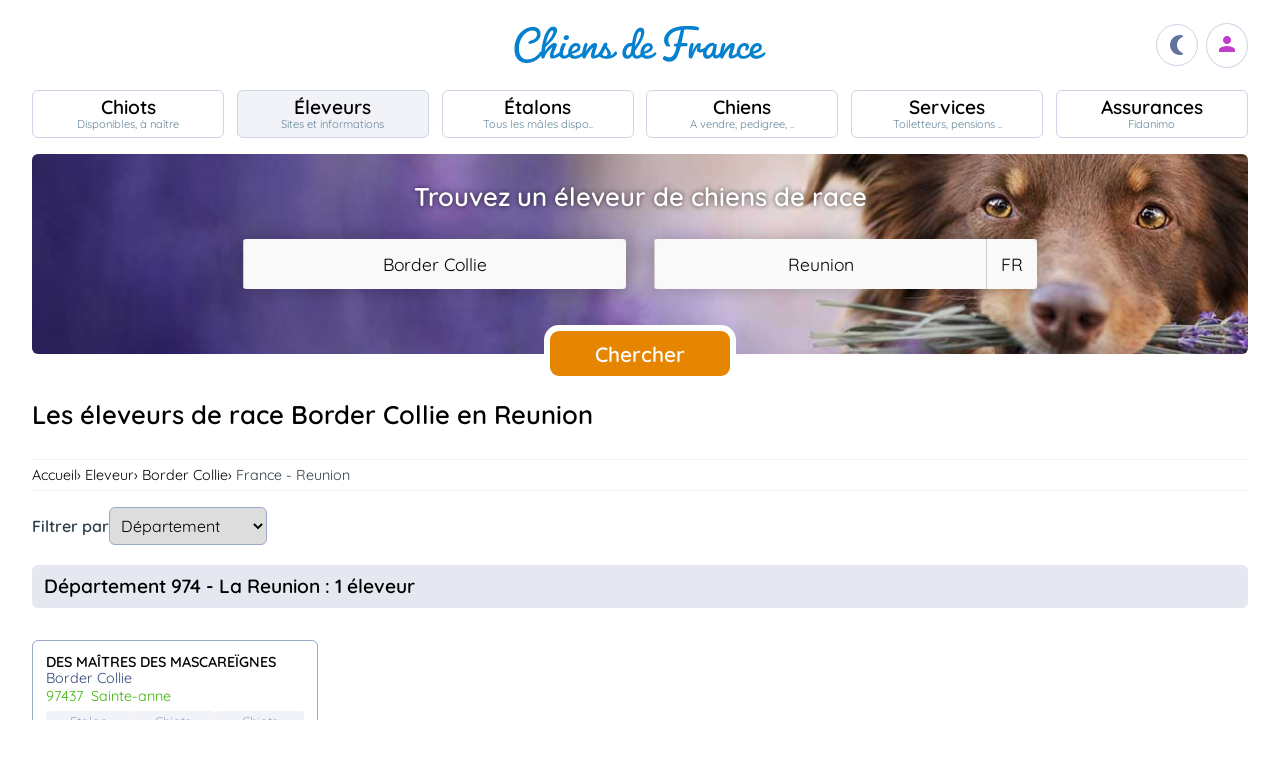

--- FILE ---
content_type: text/html; charset=utf-8
request_url: https://www.google.com/recaptcha/api2/aframe
body_size: 266
content:
<!DOCTYPE HTML><html><head><meta http-equiv="content-type" content="text/html; charset=UTF-8"></head><body><script nonce="aMyrNbqj9Cr8WFWTpsSCPg">/** Anti-fraud and anti-abuse applications only. See google.com/recaptcha */ try{var clients={'sodar':'https://pagead2.googlesyndication.com/pagead/sodar?'};window.addEventListener("message",function(a){try{if(a.source===window.parent){var b=JSON.parse(a.data);var c=clients[b['id']];if(c){var d=document.createElement('img');d.src=c+b['params']+'&rc='+(localStorage.getItem("rc::a")?sessionStorage.getItem("rc::b"):"");window.document.body.appendChild(d);sessionStorage.setItem("rc::e",parseInt(sessionStorage.getItem("rc::e")||0)+1);localStorage.setItem("rc::h",'1768857578833');}}}catch(b){}});window.parent.postMessage("_grecaptcha_ready", "*");}catch(b){}</script></body></html>